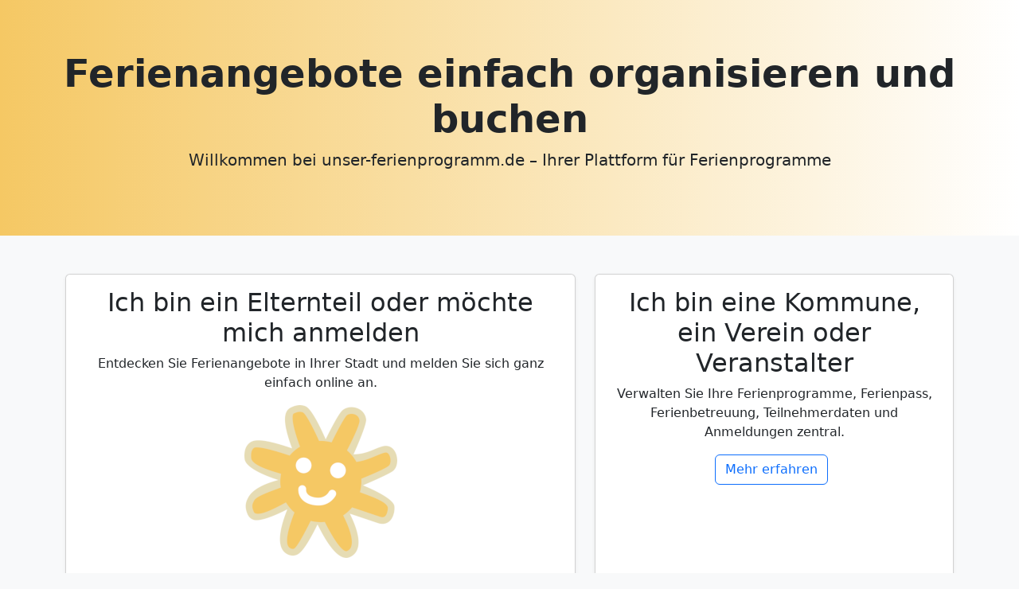

--- FILE ---
content_type: text/html; charset=UTF-8
request_url: https://www.unser-ferienprogramm.de/index.php
body_size: 1674
content:
<!DOCTYPE html>
<html lang="de">
<head>
  <meta charset="UTF-8">
  <meta name="viewport" content="width=device-width, initial-scale=1.0">
  <meta name="google-site-verification" content="2NYznZl5LZFr-sPrd8WMeOgU8pKwj7IVayS6Glzd1i8" />
  <title>nupian Ferienprogramm - Software - unser-ferienprogramm.de</title>
  <link href="//static.unser-ferienprogramm.de/css/bootstrap.min.css" rel="stylesheet">
  
  <link rel="apple-touch-icon" href="//static.unser-ferienprogramm.de/logo/nupian-180.png">
  <link rel="apple-touch-icon-precomposed" href="//static.unser-ferienprogramm.de/logo/nupian-180.png">
  <link rel="apple-touch-icon" sizes="180x180" href="//static.unser-ferienprogramm.de/logo/nupian-180.png">
  <link rel="apple-touch-icon" sizes="152x152" href="//static.unser-ferienprogramm.de/logo/nupian-152.png">
  <link rel="apple-touch-icon" sizes="167x167" href="//static.unser-ferienprogramm.de/logo/nupian-167.png">
  <link rel="mask-icon" href="//static.unser-ferienprogramm.de/gfx/safari-pinned-tab.svg" color="#1A49CC">
  
  <link rel="shortcut icon" href="/gfx/favicon.ico">
  <link rel="icon" type="image/x-icon" href="/gfx/favicon.ico">
  
  <link rel="canonical" href="https://www.unser-ferienprogramm.de/">
  
  <style>
    body {
      background-color: #f8f9fa;
    }
    .hero {
      padding: 4rem 1rem;
      background: linear-gradient(to right, #f5c864, #fff);
      text-align: center;
    }
    .option-card {
      transition: transform 0.2s ease-in-out;
    }
    .option-card:hover {
      transform: scale(1.02);
    }
  </style>
</head>
<body>
  <div class="hero">
    <h1 class="display-5 fw-bold">Ferienangebote einfach organisieren und buchen</h1>
    <p class="lead">Willkommen bei <strong>unser-ferienprogramm.de</strong> – Ihrer Plattform für Ferienprogramme</p>
  </div>

  <div class="container my-5">
    <div class="row g-4">

      <div class="col-md-7">
        
                
        <div class="card option-card shadow-sm h-100">
          <div class="card-body text-center">
            <h2 class="card-title">Ich bin ein Elternteil oder möchte mich anmelden</h2>
            <p class="card-text">Entdecken Sie Ferienangebote in Ihrer Stadt und melden Sie sich ganz einfach online an.</p>
            <p>
              <img src="//static.unser-ferienprogramm.de/gfx/NFP-Icon-192x192.png" alt="Logo unser-ferienprogramm.de" class="logo">
            </p>
            <p>
              <b>Bitte Stadt oder Gemeinde hier eingeben:</b>
            </p>
            
            <form action="index.php" method="post" class="my-4" role="search">
              <input name="suche" class="form-control me-2" type="search" id="searchInput" placeholder="Welches Ferienprogramm suchen Sie? Bitte Ort hier eingeben ..." aria-label="Search" required>
              <br />
              <button class="btn btn-primary me-2 w-50" type="submit">Suche Ort</button>
            </form>
            
            <hr />
            <div class="container my-4">
              <h6>Beliebte Ferienprogramme</h6>
              <div class="d-flex flex-wrap gap-2 mt-4">
                <a href="https://www.unser-ferienprogramm.de/ellenberg" class="badge bg-light text-secondary text-decoration-none">Ferienprogramm &amp; Betreuung</a><a href="https://www.unser-ferienprogramm.de/bad-aibling" class="badge bg-light text-secondary text-decoration-none">Ferienprogramm Stadt Bad Aibling</a><a href="https://www.unser-ferienprogramm.de/bad-schwartau" class="badge bg-light text-secondary text-decoration-none">Programm des Kinder- und Jugendb&uuml;ros Bad Schwartau</a>              </div>
            </div>
            
          </div>
        </div>
              </div>
	  
	  <div class="col-md-5">
        <div class="card option-card shadow-sm h-100">
          <div class="card-body text-center">
            <h2 class="card-title">Ich bin eine Kommune, ein Verein oder Veranstalter</h2>
            <p class="card-text">Verwalten Sie Ihre Ferienprogramme, Ferienpass, Ferienbetreuung, Teilnehmerdaten und Anmeldungen zentral.</p>
            <p><a href="https://www.nupian.de/ferienprogramm" class="btn btn-outline-primary me-2">Mehr erfahren</a></p>
          </div>
        </div>
      </div>

    </div>
  </div>

  <footer class="bg-light py-4 mt-5">
    <div class="container text-center">
      <small>
        &copy; 2025 unser-ferienprogramm.de | <a href="https://www.nupian.de/ferienprogramm">nupian GmbH</a> | <a href="https://www.nupian.de/impressum">Impressum</a> | <a href="https://www.nupian.de/datenschutz">Datenschutzerklärung</a>
      </small>
    </div>
  </footer>

  <script src="//static.unser-ferienprogramm.de/js/jquery.js" type="text/javascript"></script>
  <script src="//static.unser-ferienprogramm.de/js/bootstrap.min.js" type="text/javascript"></script>
</body>
</html>